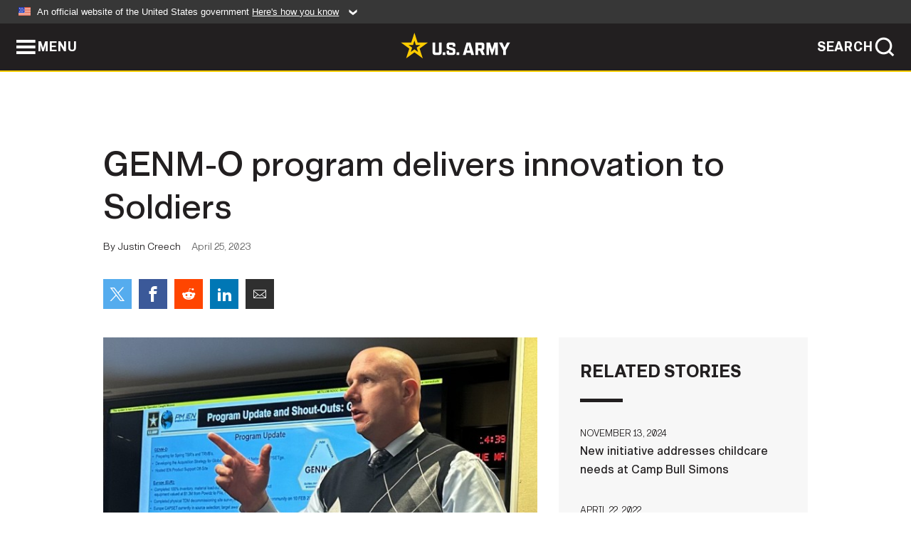

--- FILE ---
content_type: text/html; charset=UTF-8
request_url: https://www.army.mil/article/266073/genm_o_program_delivers_innovation_to_soldiers
body_size: 3574
content:
<!DOCTYPE html>
<html lang="en">
<head>
    <meta charset="UTF-8">
    <meta content='width=device-width, initial-scale=1.0' name='viewport' />
    <meta name="apple-itunes-app" content="app-id=342689843">
    <meta property="og:title" content="GENM-O program delivers innovation to Soldiers" />
<meta property="og:type" content="article" />
<meta property="og:description" content="FORT BELVOIR, Va. — PEO EIS’ Global Enterprise Network Modernization – OCONUS, known as GENM-O, program office has a significant responsibility regardin..." />
<meta property="og:site_name" content="www.army.mil" />
<meta property="og:image" content="https://api.army.mil/e2/c/images/2023/04/25/87186856/max1200.jpg" />
<meta property="og:headline" content="GENM-O program delivers innovation to Soldiers" />
<meta property="twitter:card" content="summary_large_image" />
<meta property="twitter:site" content="@USArmy" />
<meta property="twitter:title" content="GENM-O program delivers innovation to Soldiers" />
<meta property="twitter:description" content="FORT BELVOIR, Va. — PEO EIS’ Global Enterprise Network Modernization – OCONUS, known as GENM-O, program office has a significant responsibility regardin..." />
<meta property="twitter:image" content="https://api.army.mil/e2/c/images/2023/04/25/87186856/max1200.jpg" />
<meta property="og:url" content="https://www.army.mil/article/266073/genm_o_program_delivers_innovation_to_soldiers" />

    <title>GENM-O program delivers innovation to Soldiers &#124; Article &#124; The United States Army</title>
    <meta name="description" content="FORT BELVOIR, Va. — PEO EIS’ Global Enterprise Network Modernization – OCONUS, known as GENM-O, program office has a significant responsibility regardin...">
    <meta property="article:published_time" content="2023-04-25T11:17:31-05:00" />
    <meta property="article:modified_time" content="2023-04-25T16:34:59-05:00" />
    <link rel="canonical" href="https://www.army.mil/article/266073/genm_o_program_delivers_innovation_to_soldiers">
    <link rel="amphtml" href="https://www.army.mil/article-amp/266073/genm_o_program_delivers_innovation_to_soldiers"/>
    <link rel="stylesheet" href="/e2/global/rv7/topnav/navbar.css">
    <link rel="stylesheet" href="/e2/global/rv7/footer/footer.css">
    <link rel="stylesheet" href="/css/article.css?id=05631edaec0f9b6cde4e0b0469a45dbb">
    <link rel="apple-touch-icon" href="/e2/images/rv7/army_star_icon_60.png">
    <link rel="apple-touch-icon" sizes="76x76" href="/e2/images/rv7/army_star_icon_76.png">
    <link rel="apple-touch-icon" sizes="120x120" href="/e2/images/rv7/army_star_icon_120.png">
    <link rel="apple-touch-icon" sizes="152x152" href="/e2/images/rv7/army_star_icon_152.png">
</head>
<body class="army-font">
    <!--[if lt IE 9]>
<div class="oldie-warning">
    <p class="warning">!</p>
      <p>Your version of Internet Explorer is out of date. It has known security flaws and can cause issues displaying content on this page, and other websites.</p>
      <p><a href="/upgrade" title="Learn how to update your browser">Learn how to update your browser</a></p>
</div>
<![endif]-->    <div class='article-container wrapper'>
        <div class="container">
            <div class="inner-container" role="main">
                <div id="article-top" class="row">
                    <div class="span12">
                        <h1>GENM-O program delivers innovation to Soldiers</h1>
                        <p class="small">By Justin Creech<span>April 25, 2023</span></p>
                        <section class="alt-social-bar">
  <ul>
        <li class="social-button-sm twitter-button">
            <a rel="noopener noreferrer" target="_blank" href="https://twitter.com/share?url=https%3A%2F%2Fwww.army.mil%2Farticle%2F266073%2Fgenm_o_program_delivers_innovation_to_soldiers&amp;text=GENM-O%20program%20delivers%20innovation%20to%20Soldiers"><span role="img">Share on Twitter</span></a>
        </li>
        <li class="social-button-sm facebook-button">
            <a rel="noopener noreferrer" target="_blank" href="https://www.facebook.com/sharer/sharer.php?u=https%3A%2F%2Fwww.army.mil%2Farticle%2F266073%2Fgenm_o_program_delivers_innovation_to_soldiers"><span role="img">Share on Facebook</span></a>
        </li>
        <li class="social-button-sm reddit-button">
            <a rel="noopener noreferrer" target="_blank" href="https://www.reddit.com/submit?url=https%3A%2F%2Fwww.army.mil%2Farticle%2F266073%2Fgenm_o_program_delivers_innovation_to_soldiers"><span role="img">Share on Reddit</span></a>
        </li>
        <li class="social-button-sm linkedin-button">
            <a rel="noopener noreferrer" target="_blank" href="https://www.linkedin.com/cws/share?url=https%3A%2F%2Fwww.army.mil%2Farticle%2F266073%2Fgenm_o_program_delivers_innovation_to_soldiers"><span role="img">Share on LinkedIn</span></a>
        </li>
        <li class="social-button-sm email-button">
            <a rel="noopener noreferrer" target="_blank" href="mailto:?Subject=GENM-O%20program%20delivers%20innovation%20to%20Soldiers&amp;body=https%3A%2F%2Fwww.army.mil%2Farticle%2F266073%2Fgenm_o_program_delivers_innovation_to_soldiers"><span role="img">Share via Email</span></a>
        </li>
        </ul>
    </section>                    </div>
                </div>
                <div class="two-column-body">
                    <div class="left-column">
                        
                        <div class="article-body rich-text-element bodytext">
                            <div class="ql-editor">
                                <div class="editor-image single">
                      <figure class="photo cur-photo">
          <span class="centered-image">
            <span class="img-container">
              <a class="rich-text-img-link" href="https://api.army.mil/e2/c/images/2023/04/25/87186856/original.jpg" target="_blank" rel="noopener">
                <img alt="GENM-O Product Manager Tom Dunaway highlights GENM-O&amp;#39;s recent accomplishments at an IEN All Hands meeting."
                data-full-desc="GENM-O Product Manager Tom Dunaway highlights GENM-O&amp;#39;s recent accomplishments at an IEN All Hands meeting." src="https://api.army.mil/e2/c/images/2023/04/25/87186856/size0-full.jpg" />
              </a>
                          </span>
          </span>
          <figcaption>
                        <span class="image-caption">
              <span class="caption-text">
                GENM-O Product Manager Tom Dunaway highlights GENM-O&#39;s recent accomplishments at an IEN All Hands meeting.
                <span class="caption-author"> (Photo Credit: Spencer Langrock, PEO EIS)</span>
              </span>
              <a href="https://api.army.mil/e2/c/images/2023/04/25/87186856/original.jpg" title="View original" target="_blank" rel="noopener">VIEW ORIGINAL</a>
            </span>
          </figcaption>
        </figure>
          </div>
  

    
    
          <p>FORT BELVOIR, Va. — PEO EIS’ Global Enterprise Network Modernization – OCONUS, known as GENM-O, program office has a significant responsibility regarding the Army’s network modernization transformation.</p>
    
    
    
  
  

    
    
          <p>GENM-O provides network and infrastructure modernization to global stakeholders in the Europe, Pacific and Southwest Asia theaters.</p>
    
    
    
  
  

    
    
          <p>“We are the Army’s total lifecycle acquisition manager chartered with delivering modernized infrastructure, voice, video, data and command center capabilities to AFRICOM, CENTCOM, EUCOM and INDOPACOM,” said Tom Dunaway, GENM-O product manager. “Our work is in alignment with the Army’s Network Modernization Strategy and <a href="https://peoc3t.army.mil/c3t/docs/army-unified-network-plan-2021.pdf" rel="noopener noreferrer" target="_blank">Army Unified Network Plan</a>.”</p>
    
    
    
  
  

    
    
          <p>The need to establish the Army Unified Network comes from the Army’s desire to transform its capabilities to support data-centric, multi-domain operations by 2028. The move is due to the return of near-peer competition and the Army’s need to compete and, if necessary, fight and win in large-scale combat operations against any adversary.</p>
    
    
    
  
  

    
    
          <p>The Army Unified Network is the critical enabler to ensuring the Army reaches multi-domain operations capability in the desired time frame.</p>
    
    
    
  
  

    
    
          <p>“Stakeholders in all of our theaters are engaged in real-world missions daily,” said Dunaway. “We must establish the Army Unified Network and enable multi-domain operations by 2028. If we don’t, our OCONUS stakeholders will be at a disadvantage.”</p>
    
    
    
  
  

    
    
          <p>The critical nature of GENM-O’s mission is not lost on Col. Justin Shell, project manager for the Integrated Enterprise Network portfolio at PEO EIS.</p>
    
    
    
  
  

    
    
          <p>“GENM-O is the tip of the spear for any formation that deploys from home base to any location OCONUS,” said Shell. “By providing network connectivity, GENM-O enables their use of the modernization programs that GENM-O employs to fight our nation’s wars.”</p>
    
    
    
  
  

    
    
          <p>Wireless technology and cloud infrastructure are two of the modern technologies the Army Unified Network will utilize. These technologies provide Soldiers the capabilities they need to communicate with each other on the future battlefield.</p>
    
    
    
  
  

    
    
          <p>GENM-O is currently working to complete Phase 1 of the Army Unified Network Plan, which is setting the Unified Network. Phase 1 began with the synchronization of the Integrated Tactical Network and the Integrated Enterprise Network. A primary effort of Phase 1 is establishing standards-based security architecture built on zero trust principles.</p>
    
    
    
  
  

    
    
          <p>Another primary effort of Phase 1 is to deliver a Global Secret Internet Protocol Router (SIPR) Network and Software-Defined Network that aligns with the Army G-6 vision.</p>
    
    
    
  
  

    
    
          <p>“We are already delivering modernized, classified and unclassified infrastructure at many posts, camps and stations globally,” said Dunaway. “We are setting the Unified Network quite nicely.”</p>
    
    
    
  
  

    
    
          <p>As the Unified Network implementation progresses, Dunaway thinks Soldiers should be excited as new and better network capabilities come online.</p>
    
    
    
  
  

    
    
          <p>“We are pivoting from delivering the status quo to delivering capabilities that are much more accessible and flexible than what Soldiers are used to,” said Dunaway. “Interoperability is here to stay.”</p>
    
    
    
  
  

                              </div>
                        </div> <!-- end article-body -->

                    </div>
                                        <div class="right-column">
                        <div class="top-stories">
                            <h4>RELATED STORIES</h4>
                            <ul>
                                                            <li>
                                    <a href="https://www.army.mil/article/281321/new_initiative_addresses_childcare_needs_at_camp_bull_simons" title="New initiative addresses childcare needs at Camp Bull Simons"><span>November 13, 2024</span><span>New initiative addresses childcare needs at Camp Bull Simons</span></a>
                                </li>
                                                            <li>
                                    <a href="https://www.army.mil/article/255788/army_threat_integration_center_receives_security_community_award" title="Army Threat Integration Center receives security community award"><span>April 22, 2022</span><span>Army Threat Integration Center receives security community award</span></a>
                                </li>
                                                            <li>
                                    <a href="https://www.army.mil/standto/archive/2016/09/28" title="U.S. Army STAND-TO! | Global Landpower Network in Africa"><span>September 28, 2016</span><span>U.S. Army STAND-TO! | Global Landpower Network in Africa</span></a>
                                </li>
                                                        </ul>
                        </div>
                    </div>
                                    </div>
            </div>
        </div>
    </div> <!-- end .article-container -->
        <div id="ga-analytic-codes" data-codes="G-QKB0X2LJFY,G-QKB0X2LJFY"></div>
        
    <div id="lightbox" class="hidden">
  <div class="container click-close">
    <a class="thumbnail hidden" id="thumbnail"><span class="thumbnail-button"></span></a>
    <a class="single-view hidden" id="single-view"><span class="single-view-button"></span></a>
    <span class="image-index hidden" id="image-index"></span>
    <a class="download hidden" id="download" target="_blank"><span class="download-button"></span></a>
    <a class="share hidden" id="share"><span class="share-button"></span></a>
    <div class="share-box opacity-zero" id="share-box">
      <ul>
        <li class="social-button facebook-button">
          <a id="fb-social" href="" target="_blank" rel="noopener">
            <span></span>
          </a>
        </li>
        <li class="social-button twitter-button">
          <a id="twitter-social" href="" target="_blank" rel="noopener">
            <span></span>
          </a>
        </li>
        <li class="social-button pinterest-button">
          <a id="pint-social" href="" target="_blank" rel="noopener">
            <span></span>
          </a>
        </li>
      </ul>
    </div>
    <a class="close click-close" href="javascript:void(0);"><span class="click-close"></span></a>
    <div class="inner-container">
      <div class="navigation">
        <a class="lb-button" id="next-button" href="javascript:void(0);" title="Next image"><span></span></a>
        <a class="lb-button" id="prev-button" href="javascript:void(0);" title="Previous image"><span></span></a>
      </div>
      <div id="video-elem" class="video-elem click-close hidden"></div>
      <div class="lb-img click-close" id="lb-img">
        <div id="img-wrap" class="img-wrap">
          <img id="prev-elem" class="prev-elem" src="" alt="Previous image in slideshow" />
          <img id="current-elem" class="current-elem" src="" alt="Active image in slideshow" />
          <img id="next-elem" class="next-elem" src="" alt="Next image in slideshow" />
        </div>
        <div id="lightbox-caption" class="caption"></div>
      </div>
      <div class="thumbnail-view hidden" id="thumbnail-view">
        <ul>
                                    <li>
                <a href="javascript:void(0);">
                  <span class="image">
                    <img alt="" src="" data-src="https://api.army.mil/e2/c/images/2023/04/25/87186856/original.jpg" data-title="" data-author="Spencer Langrock, PEO EIS"
                    data-full-desc="GENM-O Product Manager Tom Dunaway highlights GENM-O&amp;#39;s recent accomplishments at an IEN All Hands meeting.">
                    <p class="img-title"></p>
                  </span>
                </a>
              </li>
                              </ul>
      </div>
      <div class="image-loading"></div>
    </div>
  </div>
</div>    <div id="loading" class="loading">
  <div id="loading-bar" class="loading-bar"></div>
</div>    <script
    type="text/javascript"
    src="https://www.army.mil/e2/js/rv7/main/army_mil_searchgov_sayt_loader.js"
    integrity="sha384-d0OhafLmLE7BWLyFtyJDjz21pszH7X++shSDoUY7YEcdE9IKvdTGrImLzJJQv27l"
    crossorigin="anonymous"
></script>
<!-- to include extra GA codes, use format: -->
<!-- <div id="ga-analytic-codes" data-codes="G-xxx, G-xxx"></div> -->
<script async src="https://www.googletagmanager.com/gtag/js?id=G-YQMQPQYJ4J"></script>
<script
    type="text/javascript"
    src="https://www.army.mil/e2/js/rv7/main/google_analytics4.js"
    integrity="sha384-edaw17livoqdnSsOB+0OpunEQR1CkU1VOJNP9Z8sm3sYEVmfUfafIB3/fUZ7hift"
    crossorigin="anonymous"
></script>
    <section id="social-bar-id" class="social-bar">
    <h2 class="hidden">Social Sharing</h2>
    <ul>
        <li class="social-button no-hover twitter-button">
            <a rel="noopener noreferrer" target="_blank" href="https://twitter.com/share?url=https%3A%2F%2Fwww.army.mil%2Farticle%2F266073%2Fgenm_o_program_delivers_innovation_to_soldiers&amp;text=GENM-O%20program%20delivers%20innovation%20to%20Soldiers"><span>Share on Twitter</span></a>
        </li>
        <li class="social-button no-hover facebook-button">
            <a rel="noopener noreferrer" target="_blank" href="https://www.facebook.com/sharer/sharer.php?u=https%3A%2F%2Fwww.army.mil%2Farticle%2F266073%2Fgenm_o_program_delivers_innovation_to_soldiers"><span>Share on Facebook</span></a>
        </li>
        <li class="social-button no-hover reddit-button">
            <a rel="noopener noreferrer" target="_blank" href="https://www.reddit.com/submit?url=https%3A%2F%2Fwww.army.mil%2Farticle%2F266073%2Fgenm_o_program_delivers_innovation_to_soldiers"><span>Share on Reddit</span></a>
        </li>
        <li class="social-button no-hover linkedin-button">
            <a rel="noopener noreferrer" target="_blank" href="https://www.linkedin.com/cws/share?url=https%3A%2F%2Fwww.army.mil%2Farticle%2F266073%2Fgenm_o_program_delivers_innovation_to_soldiers"><span>Share on LinkedIn</span></a>
        </li>
        <li class="social-button no-hover email-button">
            <a rel="noopener noreferrer" target="_blank" href="mailto:?Subject=GENM-O%20program%20delivers%20innovation%20to%20Soldiers&amp;body=https%3A%2F%2Fwww.army.mil%2Farticle%2F266073%2Fgenm_o_program_delivers_innovation_to_soldiers"><span>Share via Email</span></a>
        </li>
    </ul>
</section>    <script src="/e2/global/rv7/topnav/navbar.js" async></script>
    <script src="/e2/global/rv7/footer/footer.js" async></script>
    <script src="/js/article.js?id=6292c25ed28f08086b3501466b73e53f" async></script>
</body>
</html>


--- FILE ---
content_type: text/css
request_url: https://www.army.mil/e2/global/rv7/footer/footer.css
body_size: 197
content:
/* globalfooter styles */

@import url('/e2/fonts/rv7/armyicons/armyicons.css');

/* sets background color and allows space for footer */
html.glblftr {
    border-bottom: 225px solid var(--armyblack);
}
/* sets min height for global footer */
html.glblftr body {
    min-height:100vh;
    background-color: #fff;
}

html.glblftr footer {
    font-family: GI,'GIfont', Arial, Helvetica, sans-serif;
    display: flex;
    flex-direction: column;
    justify-content: center;
    width: 100%;
    position: fixed;
    bottom: 0px;
    left: 0;
    height: 225px;
    box-sizing: border-box;
    z-index: -2;
}

html.glblftr footer a {
    outline: 0 none;
}

/* SOCIAL BUTTONS */

html.glblftr footer .social {
    margin: 0px auto;
    display: flex;
    flex-wrap: wrap;
    flex-direction: row;
    color: #fff;
    text-align: center;
}
html.glblftr footer .social ul {
	margin:0px;
	padding:0px;
	line-height: 0;
}

html.glblftr footer .social .social-button {
    display: inline-block;
    padding: 3px 3%;
}

html.glblftr footer .social .social-button a {
    display: block;
    width: 37px;
	padding-top: 100%;
	position:relative;
    color:#fff;
	transition: color .3s ease-in-out;
}
html.glblftr footer .social .social-button a:focus,
html.glblftr footer .social .social-button a:hover {
    color: var(--armygold);
}
html.glblftr footer .social .social-button a::before {
    font-family: 'armyicons';
    font-size: 25px;
    line-height: 100%;
    position: absolute;
    top: 50%;
    left: 50%;
    transform: translate(-50%, -50%);
    display: block;
    width: 100%;
    text-align: center;
}

html.glblftr footer .social-button span {
    display:none;
}

html.glblftr footer .social-button.facebook-button a::before {
	content: "\ea90";
}

html.glblftr footer .social-button.twitter-button a::before {
	content: "\e979";
}

html.glblftr footer .social-button.flickr-button a::before {
	content: "\eaa5";
}

html.glblftr footer .social-button.youtube-button a::before {
    content: "\ea9d";
}

html.glblftr footer .social-button.email-button a::before {
    content: "\e95f";
}

html.glblftr footer .social-button.instagram-button a::before {
    content: "\ea92";
}

html.glblftr footer .social-button.linkedin-button a::before {
	content: "\eaca";
}

html.glblftr footer .social-button.rss-button a::before {
    content: "\e974";
}

@media (min-width: 481px) {
    html.glblftr footer .social .social-button {
        padding: 3px 20px;
    }
}

@media (max-width: 481px) {
html.glblftr footer .social .social-button {
    display: inline-block;
    padding: 0px;
}
}

/* FOOTER BOTTOM LINKS */

html.glblftr footer .footer-bottom {
    font-size: .84em;
	font-weight: 600;
    padding: 20px 0 0;
    text-align: center;
    text-transform: uppercase;
}

html.glblftr footer .footer-bottom ul li {
    display: inline-block;
    margin: 0 15px;
}

html.glblftr footer .footer-bottom ul a {
    color: #fff;
    display: inline-block;
    line-height: 2em;
    position: relative;
    text-decoration: none;
}

html.glblftr footer .footer-bottom ul li a:after {
    background: #fff;
    bottom: 2px;
    content: "";
    height: 1px;
    left: 0;
    position: absolute;
    transition: width .25s ease;
    width: 0
}

html.glblftr footer .footer-bottom ul li a:focus:after,
html.glblftr footer .footer-bottom ul li a:hover:after {
    width: 100%;
}

footer section {
    background: transparent;
    padding:0px;
}